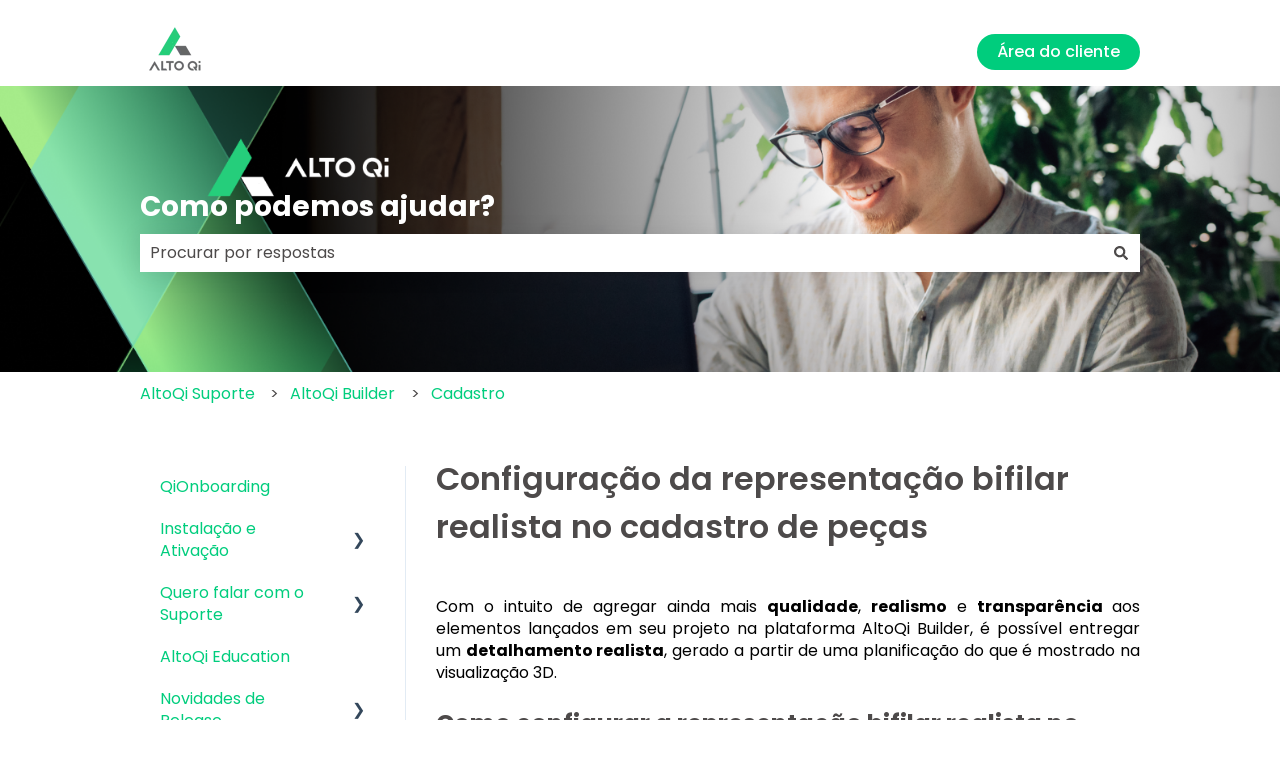

--- FILE ---
content_type: application/javascript
request_url: https://proleads-libraries.s3.amazonaws.com/proleads-mail_transporter-2.3.js?identifier=hs-form-private&personalized_domain=conteudos.altoqi.com.br
body_size: 6086
content:
// Description: This script transports the user e-mail address
// from the form in the landing page to the proleads login page
// The script expects a parameter that identifies the form where the user e-mail is located.
// It can be a class, id or name. The script automatically identifies it.
// It uses cookies to transport the e-mail address from the landing page to the thank page, and
// a URL parameter to transport the e-mail address from the thank page to the proleads login page.
// Usage: Import the library in both landing page and thank page, and set the url parameter
// to match the form identifier. Also, use the 'defer' attribute in the script tag to ensure the script
// only executes after the DOM is loaded.
// Ex: <script src="proleads.js?identifier=myForm" defer></script>
// Ex: <script defer src="https://proleads-libraries.s3.amazonaws.com/proleads-mail_transporter-2.1.js?identifier=conversion-formm&personalized_domain=your_domain"></script>

(function() {
    function attachListenerToForm(form, emailRegex, personalizedDomain) {
        var inputs = form.querySelectorAll('input[type="email"]');
        inputs.forEach(input => {
            input.addEventListener('change', function(ev) {
                const emailValue = ev.target.value

                if (emailRegex.test(emailValue)) {
                    var encodedEmail = btoa(emailValue);

                    const isRdStation = typeof lpConversionForm !== 'undefined';
                    if (isRdStation) {
                        let assetAction = atob(lpConversionForm.dataset.assetAction);
                        if ((assetAction.includes('?e=')) && (assetAction.includes('materiaisgratuitos.net.br') 
                        || assetAction.includes(personalizedDomain))
                    
                    ) {
                        // Substituir apenas o valor do parâmetro 'e'
                        lpConversionForm.dataset.assetAction = btoa(atob(lpConversionForm.dataset.assetAction).replace(/(\?|&)e=[^&]*/, '$1e=' + encodedEmail));
                        } else if(atob(lpConversionForm.dataset.assetAction).includes('materiaisgratuitos.net.br') || assetAction.includes(personalizedDomain)) {
                            // Adicionar o parâmetro 'e=' à URL
                            lpConversionForm.dataset.assetAction = btoa(atob(lpConversionForm.dataset.assetAction) + '?e=' + encodedEmail);
                        }
                    }

                    var domain = window.location.hostname.match(/[a-zA-Z0-9-]+\.[a-z]{2,}(?:\.[a-z]{2})?$/)[0];
                    document.cookie = "proleads-email=" + encodedEmail + "; domain=." + domain + "; path=/; max-age=3600;";
                }
            })

        });

    }

    function checkForNewForms(identifier, emailRegex, personalizedDomain) {
        var emailCookie = document.cookie.split('; ').find(row => row.startsWith('proleads-email='));

        if ((emailCookie) && (document.querySelectorAll('a[href*="materiaisgratuitos.net.br"]') || document.querySelectorAll(`a[href*="${personalizedDomain}"]`))) {
            // Mode 2: Append parameter to links
            var encodedEmail = emailCookie.split('=')[1];
            var links = document.querySelectorAll(`a[href*="materiaisgratuitos.net.br"], a[href*="${personalizedDomain}"]`);
            links.forEach(link => {
                if (link.href.includes('?e=')) {
                    link.href = link.href.replace(/(\?|&)e=[^&]*/, '$1e=' + encodedEmail);
                } else {
                    link.href = link.href + '?e=' + encodedEmail
                }
            });
        }

        var forms = document.querySelectorAll(`form[name*="${identifier}"], form[id*="${identifier}"], form[class*="${identifier}"]`);
        if (forms.length !== 0) {
            forms.forEach(function(form) {
                if (!form.proleadsEventListenerAttached) {
                    attachListenerToForm(form, emailRegex, personalizedDomain);
                    form.proleadsEventListenerAttached = true;
                }
            });
        } else {
            var iframeWithForm = Array.from(document.querySelectorAll('iframe')).find(iframe => {
                try {
                    var iframeDocument = iframe.contentDocument || iframe.contentWindow.document;
                    return iframeDocument.querySelector(`form.${identifier}`) !== null;
                } catch (error) {
                    return false;
                }
            });


            if (iframeWithForm) {
                var iframeDocument = iframeWithForm.contentDocument || iframeWithForm.contentWindow.document;
                attachListenerToForm(iframeDocument, emailRegex, personalizedDomain);
            }
        }
    }

    function getScriptUrl() {
        // Get all script tags
        var scripts = document.getElementsByTagName('script');
        // Find the script tag that has a src attribute containing 'proleads'
        for (var i = 0; i < scripts.length; i++) {
            if (scripts[i].src && scripts[i].src.indexOf('proleads') !== -1) {
                return scripts[i].src;
            }
        }
        return '';
    }

    function getUrlParameter(url, name) {
        name = name.replace(/[\[]/, '\\[').replace(/[\]]/, '\\]');
        var regex = new RegExp('[\\?&]' + name + '=([^&#]*)');
        var results = regex.exec(url);
        return results === null ? '' : decodeURIComponent(results[1].replace(/\+/g, ' '));
    }

    window.addEventListener('DOMContentLoaded', function() {
        // Extract the 'identifier' parameter from the script URL
        var scriptSrc = getScriptUrl();
        var identifier = getUrlParameter(scriptSrc, 'identifier');
        var personalizedDomain = getUrlParameter(scriptSrc, 'personalized_domain');

        // E-mail regular expression
        var emailRegex = /^[a-zA-Z0-9._-]+@[a-zA-Z0-9.-]+\.[a-zA-Z]{2,6}$/;

        setInterval(function() {
            checkForNewForms(identifier, emailRegex, personalizedDomain);
        }, 1000);
        
    });

})();
